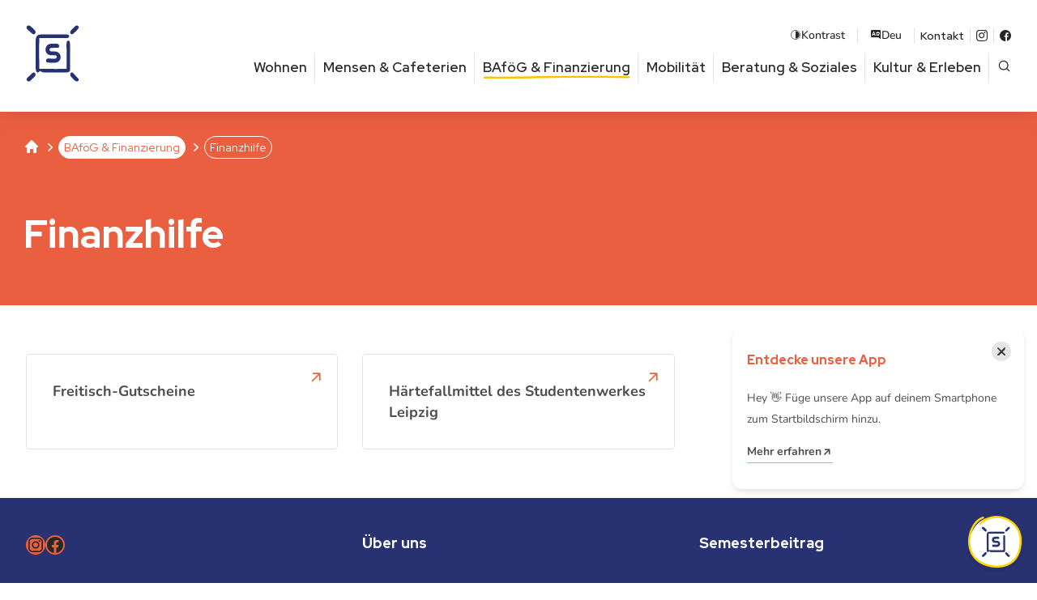

--- FILE ---
content_type: text/html; charset=UTF-8
request_url: https://www.studentenwerk-leipzig.de/bafoeg-finanzierung/finanzhilfe/
body_size: 11855
content:
<!doctype html><html lang="de-DE" class="no-js"><head> <meta charset="UTF-8"> <meta name="viewport" content="width=device-width, initial-scale=1.0"> <meta name="theme-color" content="#eb5f41"> <link rel="manifest" href="/manifest.json"/> <meta name="application-name" content="StwL"/> <meta name="apple-mobile-web-app-capable" content="yes"/> <meta name="apple-mobile-web-app-title" content="Studentenwerk Leipzig"/> <link href="/pwa/splash_screens/iPhone_16_Pro_Max_landscape.png" media="screen and (device-width: 440px) and (device-height: 956px) and (-webkit-device-pixel-ratio: 3) and (orientation: landscape)" rel="apple-touch-startup-image"/><link href="/pwa/splash_screens/iPhone_16_Pro_landscape.png" media="screen and (device-width: 402px) and (device-height: 874px) and (-webkit-device-pixel-ratio: 3) and (orientation: landscape)" rel="apple-touch-startup-image"/><link href="/pwa/splash_screens/iPhone_16_Plus__iPhone_15_Pro_Max__iPhone_15_Plus__iPhone_14_Pro_Max_landscape.png" media="screen and (device-width: 430px) and (device-height: 932px) and (-webkit-device-pixel-ratio: 3) and (orientation: landscape)" rel="apple-touch-startup-image"/><link href="/pwa/splash_screens/iPhone_16__iPhone_15_Pro__iPhone_15__iPhone_14_Pro_landscape.png" media="screen and (device-width: 393px) and (device-height: 852px) and (-webkit-device-pixel-ratio: 3) and (orientation: landscape)" rel="apple-touch-startup-image"/><link href="/pwa/splash_screens/iPhone_14_Plus__iPhone_13_Pro_Max__iPhone_12_Pro_Max_landscape.png" media="screen and (device-width: 428px) and (device-height: 926px) and (-webkit-device-pixel-ratio: 3) and (orientation: landscape)" rel="apple-touch-startup-image"/><link href="/pwa/splash_screens/iPhone_14__iPhone_13_Pro__iPhone_13__iPhone_12_Pro__iPhone_12_landscape.png" media="screen and (device-width: 390px) and (device-height: 844px) and (-webkit-device-pixel-ratio: 3) and (orientation: landscape)" rel="apple-touch-startup-image"/><link href="/pwa/splash_screens/iPhone_13_mini__iPhone_12_mini__iPhone_11_Pro__iPhone_XS__iPhone_X_landscape.png" media="screen and (device-width: 375px) and (device-height: 812px) and (-webkit-device-pixel-ratio: 3) and (orientation: landscape)" rel="apple-touch-startup-image"/><link href="/pwa/splash_screens/iPhone_11_Pro_Max__iPhone_XS_Max_landscape.png" media="screen and (device-width: 414px) and (device-height: 896px) and (-webkit-device-pixel-ratio: 3) and (orientation: landscape)" rel="apple-touch-startup-image"/><link href="/pwa/splash_screens/iPhone_11__iPhone_XR_landscape.png" media="screen and (device-width: 414px) and (device-height: 896px) and (-webkit-device-pixel-ratio: 2) and (orientation: landscape)" rel="apple-touch-startup-image"/><link href="/pwa/splash_screens/iPhone_8_Plus__iPhone_7_Plus__iPhone_6s_Plus__iPhone_6_Plus_landscape.png" media="screen and (device-width: 414px) and (device-height: 736px) and (-webkit-device-pixel-ratio: 3) and (orientation: landscape)" rel="apple-touch-startup-image"/><link href="/pwa/splash_screens/iPhone_8__iPhone_7__iPhone_6s__iPhone_6__4.7__iPhone_SE_landscape.png" media="screen and (device-width: 375px) and (device-height: 667px) and (-webkit-device-pixel-ratio: 2) and (orientation: landscape)" rel="apple-touch-startup-image"/><link href="/pwa/splash_screens/4__iPhone_SE__iPod_touch_5th_generation_and_later_landscape.png" media="screen and (device-width: 320px) and (device-height: 568px) and (-webkit-device-pixel-ratio: 2) and (orientation: landscape)" rel="apple-touch-startup-image"/><link href="/pwa/splash_screens/13__iPad_Pro_M4_landscape.png" media="screen and (device-width: 1032px) and (device-height: 1376px) and (-webkit-device-pixel-ratio: 2) and (orientation: landscape)" rel="apple-touch-startup-image"/><link href="/pwa/splash_screens/12.9__iPad_Pro_landscape.png" media="screen and (device-width: 1024px) and (device-height: 1366px) and (-webkit-device-pixel-ratio: 2) and (orientation: landscape)" rel="apple-touch-startup-image"/><link href="/pwa/splash_screens/11__iPad_Pro_M4_landscape.png" media="screen and (device-width: 834px) and (device-height: 1210px) and (-webkit-device-pixel-ratio: 2) and (orientation: landscape)" rel="apple-touch-startup-image"/><link href="/pwa/splash_screens/11__iPad_Pro__10.5__iPad_Pro_landscape.png" media="screen and (device-width: 834px) and (device-height: 1194px) and (-webkit-device-pixel-ratio: 2) and (orientation: landscape)" rel="apple-touch-startup-image"/><link href="/pwa/splash_screens/10.9__iPad_Air_landscape.png" media="screen and (device-width: 820px) and (device-height: 1180px) and (-webkit-device-pixel-ratio: 2) and (orientation: landscape)" rel="apple-touch-startup-image"/><link href="/pwa/splash_screens/10.5__iPad_Air_landscape.png" media="screen and (device-width: 834px) and (device-height: 1112px) and (-webkit-device-pixel-ratio: 2) and (orientation: landscape)" rel="apple-touch-startup-image"/><link href="/pwa/splash_screens/10.2__iPad_landscape.png" media="screen and (device-width: 810px) and (device-height: 1080px) and (-webkit-device-pixel-ratio: 2) and (orientation: landscape)" rel="apple-touch-startup-image"/><link href="/pwa/splash_screens/9.7__iPad_Pro__7.9__iPad_mini__9.7__iPad_Air__9.7__iPad_landscape.png" media="screen and (device-width: 768px) and (device-height: 1024px) and (-webkit-device-pixel-ratio: 2) and (orientation: landscape)" rel="apple-touch-startup-image"/><link href="/pwa/splash_screens/8.3__iPad_Mini_landscape.png" media="screen and (device-width: 744px) and (device-height: 1133px) and (-webkit-device-pixel-ratio: 2) and (orientation: landscape)" rel="apple-touch-startup-image"/><link href="/pwa/splash_screens/iPhone_16_Pro_Max_portrait.png" media="screen and (device-width: 440px) and (device-height: 956px) and (-webkit-device-pixel-ratio: 3) and (orientation: portrait)" rel="apple-touch-startup-image"/><link href="/pwa/splash_screens/iPhone_16_Pro_portrait.png" media="screen and (device-width: 402px) and (device-height: 874px) and (-webkit-device-pixel-ratio: 3) and (orientation: portrait)" rel="apple-touch-startup-image"/><link href="/pwa/splash_screens/iPhone_16_Plus__iPhone_15_Pro_Max__iPhone_15_Plus__iPhone_14_Pro_Max_portrait.png" media="screen and (device-width: 430px) and (device-height: 932px) and (-webkit-device-pixel-ratio: 3) and (orientation: portrait)" rel="apple-touch-startup-image"/><link href="/pwa/splash_screens/iPhone_16__iPhone_15_Pro__iPhone_15__iPhone_14_Pro_portrait.png" media="screen and (device-width: 393px) and (device-height: 852px) and (-webkit-device-pixel-ratio: 3) and (orientation: portrait)" rel="apple-touch-startup-image"/><link href="/pwa/splash_screens/iPhone_14_Plus__iPhone_13_Pro_Max__iPhone_12_Pro_Max_portrait.png" media="screen and (device-width: 428px) and (device-height: 926px) and (-webkit-device-pixel-ratio: 3) and (orientation: portrait)" rel="apple-touch-startup-image"/><link href="/pwa/splash_screens/iPhone_14__iPhone_13_Pro__iPhone_13__iPhone_12_Pro__iPhone_12_portrait.png" media="screen and (device-width: 390px) and (device-height: 844px) and (-webkit-device-pixel-ratio: 3) and (orientation: portrait)" rel="apple-touch-startup-image"/><link href="/pwa/splash_screens/iPhone_13_mini__iPhone_12_mini__iPhone_11_Pro__iPhone_XS__iPhone_X_portrait.png" media="screen and (device-width: 375px) and (device-height: 812px) and (-webkit-device-pixel-ratio: 3) and (orientation: portrait)" rel="apple-touch-startup-image"/><link href="/pwa/splash_screens/iPhone_11_Pro_Max__iPhone_XS_Max_portrait.png" media="screen and (device-width: 414px) and (device-height: 896px) and (-webkit-device-pixel-ratio: 3) and (orientation: portrait)" rel="apple-touch-startup-image"/><link href="/pwa/splash_screens/iPhone_11__iPhone_XR_portrait.png" media="screen and (device-width: 414px) and (device-height: 896px) and (-webkit-device-pixel-ratio: 2) and (orientation: portrait)" rel="apple-touch-startup-image"/><link href="/pwa/splash_screens/iPhone_8_Plus__iPhone_7_Plus__iPhone_6s_Plus__iPhone_6_Plus_portrait.png" media="screen and (device-width: 414px) and (device-height: 736px) and (-webkit-device-pixel-ratio: 3) and (orientation: portrait)" rel="apple-touch-startup-image"/><link href="/pwa/splash_screens/iPhone_8__iPhone_7__iPhone_6s__iPhone_6__4.7__iPhone_SE_portrait.png" media="screen and (device-width: 375px) and (device-height: 667px) and (-webkit-device-pixel-ratio: 2) and (orientation: portrait)" rel="apple-touch-startup-image"/><link href="/pwa/splash_screens/4__iPhone_SE__iPod_touch_5th_generation_and_later_portrait.png" media="screen and (device-width: 320px) and (device-height: 568px) and (-webkit-device-pixel-ratio: 2) and (orientation: portrait)" rel="apple-touch-startup-image"/><link href="/pwa/splash_screens/13__iPad_Pro_M4_portrait.png" media="screen and (device-width: 1032px) and (device-height: 1376px) and (-webkit-device-pixel-ratio: 2) and (orientation: portrait)" rel="apple-touch-startup-image"/><link href="/pwa/splash_screens/12.9__iPad_Pro_portrait.png" media="screen and (device-width: 1024px) and (device-height: 1366px) and (-webkit-device-pixel-ratio: 2) and (orientation: portrait)" rel="apple-touch-startup-image"/><link href="/pwa/splash_screens/11__iPad_Pro_M4_portrait.png" media="screen and (device-width: 834px) and (device-height: 1210px) and (-webkit-device-pixel-ratio: 2) and (orientation: portrait)" rel="apple-touch-startup-image"/><link href="/pwa/splash_screens/11__iPad_Pro__10.5__iPad_Pro_portrait.png" media="screen and (device-width: 834px) and (device-height: 1194px) and (-webkit-device-pixel-ratio: 2) and (orientation: portrait)" rel="apple-touch-startup-image"/><link href="/pwa/splash_screens/10.9__iPad_Air_portrait.png" media="screen and (device-width: 820px) and (device-height: 1180px) and (-webkit-device-pixel-ratio: 2) and (orientation: portrait)" rel="apple-touch-startup-image"/><link href="/pwa/splash_screens/10.5__iPad_Air_portrait.png" media="screen and (device-width: 834px) and (device-height: 1112px) and (-webkit-device-pixel-ratio: 2) and (orientation: portrait)" rel="apple-touch-startup-image"/><link href="/pwa/splash_screens/10.2__iPad_portrait.png" media="screen and (device-width: 810px) and (device-height: 1080px) and (-webkit-device-pixel-ratio: 2) and (orientation: portrait)" rel="apple-touch-startup-image"/><link href="/pwa/splash_screens/9.7__iPad_Pro__7.9__iPad_mini__9.7__iPad_Air__9.7__iPad_portrait.png" media="screen and (device-width: 768px) and (device-height: 1024px) and (-webkit-device-pixel-ratio: 2) and (orientation: portrait)" rel="apple-touch-startup-image"/><link href="/pwa/splash_screens/8.3__iPad_Mini_portrait.png" media="screen and (device-width: 744px) and (device-height: 1133px) and (-webkit-device-pixel-ratio: 2) and (orientation: portrait)" rel="apple-touch-startup-image"/><meta name="apple-mobile-web-app-status-bar-style" content="black-translucent"/><link rel="icon" href="/pwa/de/icon.png?16b99629664d99ba" type="image/png" sizes="512x512"/> <link rel="shortcut icon" href="https://www.studentenwerk-leipzig.de/ext/themes/stwl/img/favicon.png"> <meta name='robots' content='index, follow, max-image-preview:large, max-snippet:-1, max-video-preview:-1'/> <style>img:is([sizes="auto" i], [sizes^="auto," i]) { contain-intrinsic-size: 3000px 1500px }</style> <link rel="alternate" href="https://www.studentenwerk-leipzig.de/bafoeg-finanzierung/finanzhilfe/" hreflang="de"/><link rel="alternate" href="https://www.studentenwerk-leipzig.de/en/bafoeg-financing/financial-support/" hreflang="en"/>  <title>Finanzhilfe &#8211; Studentenwerk Leipzig</title> <link rel="canonical" href="https://www.studentenwerk-leipzig.de/bafoeg-finanzierung/finanzhilfe/"/> <meta property="og:locale" content="de_DE"/> <meta property="og:locale:alternate" content="en_US"/> <meta property="og:type" content="article"/> <meta property="og:title" content="Finanzhilfe &#8211; Studentenwerk Leipzig"/> <meta property="og:url" content="https://www.studentenwerk-leipzig.de/bafoeg-finanzierung/finanzhilfe/"/> <meta property="og:site_name" content="Studentenwerk Leipzig"/> <meta property="article:publisher" content="https://www.facebook.com/studentenwerkleipzig"/> <meta property="og:image" content="https://www.studentenwerk-leipzig.de/ext/uploads/2024/01/1024-1534.jpg"/> <meta property="og:image:width" content="1024"/> <meta property="og:image:height" content="1534"/> <meta property="og:image:type" content="image/jpeg"/> <meta name="twitter:card" content="summary_large_image"/> <script type="application/ld+json" class="yoast-schema-graph">{"@context":"https://schema.org","@graph":[{"@type":"WebPage","@id":"https://www.studentenwerk-leipzig.de/bafoeg-finanzierung/finanzhilfe/","url":"https://www.studentenwerk-leipzig.de/bafoeg-finanzierung/finanzhilfe/","name":"Finanzhilfe &#8211; Studentenwerk Leipzig","isPartOf":{"@id":"https://www.studentenwerk-leipzig.de/#website"},"primaryImageOfPage":{"@id":"https://www.studentenwerk-leipzig.de/bafoeg-finanzierung/finanzhilfe/#primaryimage"},"image":{"@id":"https://www.studentenwerk-leipzig.de/bafoeg-finanzierung/finanzhilfe/#primaryimage"},"thumbnailUrl":"https://www.studentenwerk-leipzig.de/ext/uploads/2024/01/1024-1534.jpg","datePublished":"2024-03-04T14:15:21+00:00","breadcrumb":{"@id":"https://www.studentenwerk-leipzig.de/bafoeg-finanzierung/finanzhilfe/#breadcrumb"},"inLanguage":"de","potentialAction":[{"@type":"ReadAction","target":["https://www.studentenwerk-leipzig.de/bafoeg-finanzierung/finanzhilfe/"]}]},{"@type":"ImageObject","inLanguage":"de","@id":"https://www.studentenwerk-leipzig.de/bafoeg-finanzierung/finanzhilfe/#primaryimage","url":"https://www.studentenwerk-leipzig.de/ext/uploads/2024/01/1024-1534.jpg","contentUrl":"https://www.studentenwerk-leipzig.de/ext/uploads/2024/01/1024-1534.jpg","width":1024,"height":1534},{"@type":"BreadcrumbList","@id":"https://www.studentenwerk-leipzig.de/bafoeg-finanzierung/finanzhilfe/#breadcrumb","itemListElement":[{"@type":"ListItem","position":1,"name":"Home","item":"https://www.studentenwerk-leipzig.de/"},{"@type":"ListItem","position":2,"name":"BAföG &amp; Finanzierung","item":"https://www.studentenwerk-leipzig.de/bafoeg-finanzierung/"},{"@type":"ListItem","position":3,"name":"Finanzhilfe"}]},{"@type":"WebSite","@id":"https://www.studentenwerk-leipzig.de/#website","url":"https://www.studentenwerk-leipzig.de/","name":"Studentenwerk Leipzig","description":"","potentialAction":[{"@type":"SearchAction","target":{"@type":"EntryPoint","urlTemplate":"https://www.studentenwerk-leipzig.de/?s={search_term_string}"},"query-input":{"@type":"PropertyValueSpecification","valueRequired":true,"valueName":"search_term_string"}}],"inLanguage":"de"}]}</script> <link rel='stylesheet' id='wp-block-library-css' href='https://www.studentenwerk-leipzig.de/wp-includes/css/dist/block-library/style.min.css?ver=6.8.3' type='text/css' media='all'/><link rel='stylesheet' id='wp-gridblocks-styles-css' href='https://www.studentenwerk-leipzig.de/ext/plugins/gridblocks/build/style-index.css?ver=4.0.0' type='text/css' media='all'/><style id='global-styles-inline-css' type='text/css'>:root{--wp--preset--aspect-ratio--square: 1;--wp--preset--aspect-ratio--4-3: 4/3;--wp--preset--aspect-ratio--3-4: 3/4;--wp--preset--aspect-ratio--3-2: 3/2;--wp--preset--aspect-ratio--2-3: 2/3;--wp--preset--aspect-ratio--16-9: 16/9;--wp--preset--aspect-ratio--9-16: 9/16;--wp--preset--color--black: #000000;--wp--preset--color--cyan-bluish-gray: #abb8c3;--wp--preset--color--white: #ffffff;--wp--preset--color--pale-pink: #f78da7;--wp--preset--color--vivid-red: #cf2e2e;--wp--preset--color--luminous-vivid-orange: #ff6900;--wp--preset--color--luminous-vivid-amber: #fcb900;--wp--preset--color--light-green-cyan: #7bdcb5;--wp--preset--color--vivid-green-cyan: #00d084;--wp--preset--color--pale-cyan-blue: #8ed1fc;--wp--preset--color--vivid-cyan-blue: #0693e3;--wp--preset--color--vivid-purple: #9b51e0;--wp--preset--color--corporate-1: #EB5F41;--wp--preset--color--corporate-1-light: #f7bfb3;--wp--preset--color--corporate-2: #FAC300;--wp--preset--color--corporate-2-light: #fef9f5;--wp--preset--color--corporate-3: #873C82;--wp--preset--color--corporate-3-light: #cfb1cd;--wp--preset--color--corporate-4: #283273;--wp--preset--color--corporate-4-light: #a9adc7;--wp--preset--color--corporate-5: #73C8E1;--wp--preset--color--corporate-5-light: #c7e9f3;--wp--preset--color--muted-teal: #61A891;--wp--preset--color--pale-mint: #EBF3ED;--wp--preset--color--darkgray: #1d1d23;--wp--preset--color--gray: #bbbbbd;--wp--preset--color--lightgray: #f8f8f8;--wp--preset--gradient--vivid-cyan-blue-to-vivid-purple: linear-gradient(135deg,rgba(6,147,227,1) 0%,rgb(155,81,224) 100%);--wp--preset--gradient--light-green-cyan-to-vivid-green-cyan: linear-gradient(135deg,rgb(122,220,180) 0%,rgb(0,208,130) 100%);--wp--preset--gradient--luminous-vivid-amber-to-luminous-vivid-orange: linear-gradient(135deg,rgba(252,185,0,1) 0%,rgba(255,105,0,1) 100%);--wp--preset--gradient--luminous-vivid-orange-to-vivid-red: linear-gradient(135deg,rgba(255,105,0,1) 0%,rgb(207,46,46) 100%);--wp--preset--gradient--very-light-gray-to-cyan-bluish-gray: linear-gradient(135deg,rgb(238,238,238) 0%,rgb(169,184,195) 100%);--wp--preset--gradient--cool-to-warm-spectrum: linear-gradient(135deg,rgb(74,234,220) 0%,rgb(151,120,209) 20%,rgb(207,42,186) 40%,rgb(238,44,130) 60%,rgb(251,105,98) 80%,rgb(254,248,76) 100%);--wp--preset--gradient--blush-light-purple: linear-gradient(135deg,rgb(255,206,236) 0%,rgb(152,150,240) 100%);--wp--preset--gradient--blush-bordeaux: linear-gradient(135deg,rgb(254,205,165) 0%,rgb(254,45,45) 50%,rgb(107,0,62) 100%);--wp--preset--gradient--luminous-dusk: linear-gradient(135deg,rgb(255,203,112) 0%,rgb(199,81,192) 50%,rgb(65,88,208) 100%);--wp--preset--gradient--pale-ocean: linear-gradient(135deg,rgb(255,245,203) 0%,rgb(182,227,212) 50%,rgb(51,167,181) 100%);--wp--preset--gradient--electric-grass: linear-gradient(135deg,rgb(202,248,128) 0%,rgb(113,206,126) 100%);--wp--preset--gradient--midnight: linear-gradient(135deg,rgb(2,3,129) 0%,rgb(40,116,252) 100%);--wp--preset--font-size--small: 13px;--wp--preset--font-size--medium: 20px;--wp--preset--font-size--large: 36px;--wp--preset--font-size--x-large: 42px;--wp--preset--spacing--20: 0.44rem;--wp--preset--spacing--30: 0.67rem;--wp--preset--spacing--40: 1rem;--wp--preset--spacing--50: 1.5rem;--wp--preset--spacing--60: 2.25rem;--wp--preset--spacing--70: 3.38rem;--wp--preset--spacing--80: 5.06rem;--wp--preset--shadow--natural: 6px 6px 9px rgba(0, 0, 0, 0.2);--wp--preset--shadow--deep: 12px 12px 50px rgba(0, 0, 0, 0.4);--wp--preset--shadow--sharp: 6px 6px 0px rgba(0, 0, 0, 0.2);--wp--preset--shadow--outlined: 6px 6px 0px -3px rgba(255, 255, 255, 1), 6px 6px rgba(0, 0, 0, 1);--wp--preset--shadow--crisp: 6px 6px 0px rgba(0, 0, 0, 1);}:root { --wp--style--global--content-size: 1410px;--wp--style--global--wide-size: 1600px; }:where(body) { margin: 0; }.wp-site-blocks > .alignleft { float: left; margin-right: 2em; }.wp-site-blocks > .alignright { float: right; margin-left: 2em; }.wp-site-blocks > .aligncenter { justify-content: center; margin-left: auto; margin-right: auto; }:where(.is-layout-flex){gap: 0.5em;}:where(.is-layout-grid){gap: 0.5em;}.is-layout-flow > .alignleft{float: left;margin-inline-start: 0;margin-inline-end: 2em;}.is-layout-flow > .alignright{float: right;margin-inline-start: 2em;margin-inline-end: 0;}.is-layout-flow > .aligncenter{margin-left: auto !important;margin-right: auto !important;}.is-layout-constrained > .alignleft{float: left;margin-inline-start: 0;margin-inline-end: 2em;}.is-layout-constrained > .alignright{float: right;margin-inline-start: 2em;margin-inline-end: 0;}.is-layout-constrained > .aligncenter{margin-left: auto !important;margin-right: auto !important;}.is-layout-constrained > :where(:not(.alignleft):not(.alignright):not(.alignfull)){max-width: var(--wp--style--global--content-size);margin-left: auto !important;margin-right: auto !important;}.is-layout-constrained > .alignwide{max-width: var(--wp--style--global--wide-size);}body .is-layout-flex{display: flex;}.is-layout-flex{flex-wrap: wrap;align-items: center;}.is-layout-flex > :is(*, div){margin: 0;}body .is-layout-grid{display: grid;}.is-layout-grid > :is(*, div){margin: 0;}body{padding-top: 0px;padding-right: 0px;padding-bottom: 0px;padding-left: 0px;}a:where(:not(.wp-element-button)){text-decoration: underline;}:root :where(.wp-element-button, .wp-block-button__link){background-color: #32373c;border-width: 0;color: #fff;font-family: inherit;font-size: inherit;line-height: inherit;padding: calc(0.667em + 2px) calc(1.333em + 2px);text-decoration: none;}.has-black-color{color: var(--wp--preset--color--black) !important;}.has-cyan-bluish-gray-color{color: var(--wp--preset--color--cyan-bluish-gray) !important;}.has-white-color{color: var(--wp--preset--color--white) !important;}.has-pale-pink-color{color: var(--wp--preset--color--pale-pink) !important;}.has-vivid-red-color{color: var(--wp--preset--color--vivid-red) !important;}.has-luminous-vivid-orange-color{color: var(--wp--preset--color--luminous-vivid-orange) !important;}.has-luminous-vivid-amber-color{color: var(--wp--preset--color--luminous-vivid-amber) !important;}.has-light-green-cyan-color{color: var(--wp--preset--color--light-green-cyan) !important;}.has-vivid-green-cyan-color{color: var(--wp--preset--color--vivid-green-cyan) !important;}.has-pale-cyan-blue-color{color: var(--wp--preset--color--pale-cyan-blue) !important;}.has-vivid-cyan-blue-color{color: var(--wp--preset--color--vivid-cyan-blue) !important;}.has-vivid-purple-color{color: var(--wp--preset--color--vivid-purple) !important;}.has-corporate-1-color{color: var(--wp--preset--color--corporate-1) !important;}.has-corporate-1-light-color{color: var(--wp--preset--color--corporate-1-light) !important;}.has-corporate-2-color{color: var(--wp--preset--color--corporate-2) !important;}.has-corporate-2-light-color{color: var(--wp--preset--color--corporate-2-light) !important;}.has-corporate-3-color{color: var(--wp--preset--color--corporate-3) !important;}.has-corporate-3-light-color{color: var(--wp--preset--color--corporate-3-light) !important;}.has-corporate-4-color{color: var(--wp--preset--color--corporate-4) !important;}.has-corporate-4-light-color{color: var(--wp--preset--color--corporate-4-light) !important;}.has-corporate-5-color{color: var(--wp--preset--color--corporate-5) !important;}.has-corporate-5-light-color{color: var(--wp--preset--color--corporate-5-light) !important;}.has-muted-teal-color{color: var(--wp--preset--color--muted-teal) !important;}.has-pale-mint-color{color: var(--wp--preset--color--pale-mint) !important;}.has-darkgray-color{color: var(--wp--preset--color--darkgray) !important;}.has-gray-color{color: var(--wp--preset--color--gray) !important;}.has-lightgray-color{color: var(--wp--preset--color--lightgray) !important;}.has-black-background-color{background-color: var(--wp--preset--color--black) !important;}.has-cyan-bluish-gray-background-color{background-color: var(--wp--preset--color--cyan-bluish-gray) !important;}.has-white-background-color{background-color: var(--wp--preset--color--white) !important;}.has-pale-pink-background-color{background-color: var(--wp--preset--color--pale-pink) !important;}.has-vivid-red-background-color{background-color: var(--wp--preset--color--vivid-red) !important;}.has-luminous-vivid-orange-background-color{background-color: var(--wp--preset--color--luminous-vivid-orange) !important;}.has-luminous-vivid-amber-background-color{background-color: var(--wp--preset--color--luminous-vivid-amber) !important;}.has-light-green-cyan-background-color{background-color: var(--wp--preset--color--light-green-cyan) !important;}.has-vivid-green-cyan-background-color{background-color: var(--wp--preset--color--vivid-green-cyan) !important;}.has-pale-cyan-blue-background-color{background-color: var(--wp--preset--color--pale-cyan-blue) !important;}.has-vivid-cyan-blue-background-color{background-color: var(--wp--preset--color--vivid-cyan-blue) !important;}.has-vivid-purple-background-color{background-color: var(--wp--preset--color--vivid-purple) !important;}.has-corporate-1-background-color{background-color: var(--wp--preset--color--corporate-1) !important;}.has-corporate-1-light-background-color{background-color: var(--wp--preset--color--corporate-1-light) !important;}.has-corporate-2-background-color{background-color: var(--wp--preset--color--corporate-2) !important;}.has-corporate-2-light-background-color{background-color: var(--wp--preset--color--corporate-2-light) !important;}.has-corporate-3-background-color{background-color: var(--wp--preset--color--corporate-3) !important;}.has-corporate-3-light-background-color{background-color: var(--wp--preset--color--corporate-3-light) !important;}.has-corporate-4-background-color{background-color: var(--wp--preset--color--corporate-4) !important;}.has-corporate-4-light-background-color{background-color: var(--wp--preset--color--corporate-4-light) !important;}.has-corporate-5-background-color{background-color: var(--wp--preset--color--corporate-5) !important;}.has-corporate-5-light-background-color{background-color: var(--wp--preset--color--corporate-5-light) !important;}.has-muted-teal-background-color{background-color: var(--wp--preset--color--muted-teal) !important;}.has-pale-mint-background-color{background-color: var(--wp--preset--color--pale-mint) !important;}.has-darkgray-background-color{background-color: var(--wp--preset--color--darkgray) !important;}.has-gray-background-color{background-color: var(--wp--preset--color--gray) !important;}.has-lightgray-background-color{background-color: var(--wp--preset--color--lightgray) !important;}.has-black-border-color{border-color: var(--wp--preset--color--black) !important;}.has-cyan-bluish-gray-border-color{border-color: var(--wp--preset--color--cyan-bluish-gray) !important;}.has-white-border-color{border-color: var(--wp--preset--color--white) !important;}.has-pale-pink-border-color{border-color: var(--wp--preset--color--pale-pink) !important;}.has-vivid-red-border-color{border-color: var(--wp--preset--color--vivid-red) !important;}.has-luminous-vivid-orange-border-color{border-color: var(--wp--preset--color--luminous-vivid-orange) !important;}.has-luminous-vivid-amber-border-color{border-color: var(--wp--preset--color--luminous-vivid-amber) !important;}.has-light-green-cyan-border-color{border-color: var(--wp--preset--color--light-green-cyan) !important;}.has-vivid-green-cyan-border-color{border-color: var(--wp--preset--color--vivid-green-cyan) !important;}.has-pale-cyan-blue-border-color{border-color: var(--wp--preset--color--pale-cyan-blue) !important;}.has-vivid-cyan-blue-border-color{border-color: var(--wp--preset--color--vivid-cyan-blue) !important;}.has-vivid-purple-border-color{border-color: var(--wp--preset--color--vivid-purple) !important;}.has-corporate-1-border-color{border-color: var(--wp--preset--color--corporate-1) !important;}.has-corporate-1-light-border-color{border-color: var(--wp--preset--color--corporate-1-light) !important;}.has-corporate-2-border-color{border-color: var(--wp--preset--color--corporate-2) !important;}.has-corporate-2-light-border-color{border-color: var(--wp--preset--color--corporate-2-light) !important;}.has-corporate-3-border-color{border-color: var(--wp--preset--color--corporate-3) !important;}.has-corporate-3-light-border-color{border-color: var(--wp--preset--color--corporate-3-light) !important;}.has-corporate-4-border-color{border-color: var(--wp--preset--color--corporate-4) !important;}.has-corporate-4-light-border-color{border-color: var(--wp--preset--color--corporate-4-light) !important;}.has-corporate-5-border-color{border-color: var(--wp--preset--color--corporate-5) !important;}.has-corporate-5-light-border-color{border-color: var(--wp--preset--color--corporate-5-light) !important;}.has-muted-teal-border-color{border-color: var(--wp--preset--color--muted-teal) !important;}.has-pale-mint-border-color{border-color: var(--wp--preset--color--pale-mint) !important;}.has-darkgray-border-color{border-color: var(--wp--preset--color--darkgray) !important;}.has-gray-border-color{border-color: var(--wp--preset--color--gray) !important;}.has-lightgray-border-color{border-color: var(--wp--preset--color--lightgray) !important;}.has-vivid-cyan-blue-to-vivid-purple-gradient-background{background: var(--wp--preset--gradient--vivid-cyan-blue-to-vivid-purple) !important;}.has-light-green-cyan-to-vivid-green-cyan-gradient-background{background: var(--wp--preset--gradient--light-green-cyan-to-vivid-green-cyan) !important;}.has-luminous-vivid-amber-to-luminous-vivid-orange-gradient-background{background: var(--wp--preset--gradient--luminous-vivid-amber-to-luminous-vivid-orange) !important;}.has-luminous-vivid-orange-to-vivid-red-gradient-background{background: var(--wp--preset--gradient--luminous-vivid-orange-to-vivid-red) !important;}.has-very-light-gray-to-cyan-bluish-gray-gradient-background{background: var(--wp--preset--gradient--very-light-gray-to-cyan-bluish-gray) !important;}.has-cool-to-warm-spectrum-gradient-background{background: var(--wp--preset--gradient--cool-to-warm-spectrum) !important;}.has-blush-light-purple-gradient-background{background: var(--wp--preset--gradient--blush-light-purple) !important;}.has-blush-bordeaux-gradient-background{background: var(--wp--preset--gradient--blush-bordeaux) !important;}.has-luminous-dusk-gradient-background{background: var(--wp--preset--gradient--luminous-dusk) !important;}.has-pale-ocean-gradient-background{background: var(--wp--preset--gradient--pale-ocean) !important;}.has-electric-grass-gradient-background{background: var(--wp--preset--gradient--electric-grass) !important;}.has-midnight-gradient-background{background: var(--wp--preset--gradient--midnight) !important;}.has-small-font-size{font-size: var(--wp--preset--font-size--small) !important;}.has-medium-font-size{font-size: var(--wp--preset--font-size--medium) !important;}.has-large-font-size{font-size: var(--wp--preset--font-size--large) !important;}.has-x-large-font-size{font-size: var(--wp--preset--font-size--x-large) !important;}:where(.wp-block-post-template.is-layout-flex){gap: 1.25em;}:where(.wp-block-post-template.is-layout-grid){gap: 1.25em;}:where(.wp-block-columns.is-layout-flex){gap: 2em;}:where(.wp-block-columns.is-layout-grid){gap: 2em;}:root :where(.wp-block-pullquote){font-size: 1.5em;line-height: 1.6;}</style><link rel='stylesheet' id='theme-stylesheet-css' href='https://www.studentenwerk-leipzig.de/ext/themes/stwl/css/default.css?ver=1.0.29' type='text/css' media='all'/><link rel='stylesheet' id='mapbox-css-css' href='https://cdn.jsdelivr.net/npm/mapbox-gl@3.0.1/dist/mapbox-gl.min.css?ver=6.8.3' type='text/css' media='all'/><link rel='stylesheet' id='plyr-css-css' href='https://cdn.jsdelivr.net/npm/plyr@3.7.8/dist/plyr.min.css?ver=6.8.3' type='text/css' media='all'/><script async defer type="text/javascript" src="https://challenges.cloudflare.com/turnstile/v0/api.js?ver=6.8.3" id="theme-turnstile-js"></script><script type="text/javascript" src="https://www.studentenwerk-leipzig.de/wp-includes/js/jquery/jquery.min.js?ver=3.7.1" id="jquery-core-js"></script><script type="text/javascript" src="https://www.studentenwerk-leipzig.de/wp-includes/js/jquery/jquery-migrate.min.js?ver=3.4.1" id="jquery-migrate-js"></script><link rel='shortlink' href='https://www.studentenwerk-leipzig.de/?p=3161'/></head><body class="wp-singular page-template-default page page-id-3161 page-parent page-child parent-pageid-3137 wp-theme-stwl subpage page-finanzhilfe" ><header class="fixed-header"> <div id="skiplinks"> <div class="grid-container"> <div class="grid-x grid-padding-x align-middle"> <nav id="skiplinks-navigation" aria-label="Zu Inhalten springen"> <ul id="menu-skip-links-de" class="menu-lvl-1"><li id="menu-item-9862" class="menu-item menu-item-type-custom menu-item-object-custom menu-lvl-1-item"><a href="#page-content" class="menu-item-link">Zum Seiteninhalt</a></li><li id="menu-item-24431" class="menu-item menu-item-type-custom menu-item-object-custom menu-lvl-1-item"><a href="#page-footer" class="menu-item-link">Zum Seitenfuß</a></li></ul> </nav> </div> </div> </div> <div id="page-header"> <div class="grid-container"> <div class="grid-x grid-padding-x align-middle"> <div class="cell small-8 medium-5 large-1 xxlarge-2"> <div id="page-logo"> <a href="https://www.studentenwerk-leipzig.de/" class="page-logo-link"> <img src="https://www.studentenwerk-leipzig.de/ext/themes/stwl/img/logo.svg" width="191" height="70" alt="Zur Startseite: Studentenwerk Leipzig" class="show-for-xxlarge"> <img src="https://www.studentenwerk-leipzig.de/ext/themes/stwl/img/logo-short.svg" width="66" height="70" alt="Zur Startseite: Studentenwerk Leipzig" class="hide-for-xxlarge"> </a> </div> </div> <div class="cell small-4 medium-7 large-11 xxlarge-10 text-right"> <nav id="support-navigation"> <ul id="menu-support-navigation-de" class="menu-lvl-1"><li id="menu-item-3430" class="menu-item menu-item-type-contrast menu-item-object-custom menu-lvl-1-item"><button type="button" id="toggle-contrast-3430" class="ghost-button js-contrast-toggle" aria-pressed="false" title="Kontrastmodus aktivieren" aria-label="Kontrastmodus aktivieren" data-a11y-active="Kontrastmodus aktivieren" data-a11y-inactive="Kontrastmodus deaktivieren"> <i class="icon icon-contrast" aria-hidden="true"></i> Kontrast</button></li><li id="menu-item-3429" class="menu-item menu-item-type-language menu-item-object-custom menu-lvl-1-item"><button type="button" id="language-switch-3429" class="ghost-button js-language-switch" data-toggle="language" title="Sprachauswahl öffnen" aria-label="Sprachauswahl öffnen" data-a11y-active="Sprachauswahl öffnen" data-a11y-inactive="Sprachauswahl schließen"> <i class="icon icon-language" aria-hidden="true"></i> Deu</button><ul class="dropdown-pane tiny" data-position="bottom" data-alignment="right" data-close-on-click="true" data-v-offset="12" id="language" data-dropdown data-auto-focus="true"><li><a href="https://www.studentenwerk-leipzig.de/bafoeg-finanzierung/finanzhilfe/" lang="de" class="dropdown-item-link">Deutsch</a></li><li><a href="https://www.studentenwerk-leipzig.de/en/bafoeg-financing/financial-support/" lang="en" class="dropdown-item-link">English</a></li></ul></li><li id="menu-item-15289" class="menu-item menu-item-type-post_type menu-item-object-page menu-lvl-1-item"><a href="https://www.studentenwerk-leipzig.de/kontakt/" class="menu-item-link">Kontakt</a></li><li id="menu-item-15335" class="menu-item menu-item-type-custom menu-item-object-custom menu-lvl-1-item"><a title="Instagram" target="_blank" href="https://www.instagram.com/studentenwerkleipzig" class="menu-item-link"><i class="icon icon-instagram"></i></a></li><li id="menu-item-15354" class="menu-item menu-item-type-custom menu-item-object-custom menu-lvl-1-item"><a title="Facebook" target="_blank" href="https://www.facebook.com/studentenwerkleipzig" class="menu-item-link"><i class="icon icon-facebook"></i></a></li></ul> </nav> <button type="button" id="language-switch-mobile" class="js-language-switch" data-toggle="language-mobile" title="Sprachauswahl öffnen" aria-label="Sprachauswahl öffnen" data-a11y-active="Sprachauswahl öffnen" data-a11y-inactive="Sprachauswahl schließen"> <i class="icon icon-language" aria-hidden="true"></i> </button> <ul class="dropdown-pane tiny" data-position="bottom" data-alignment="right" data-close-on-click="true" data-v-offset="6" id="language-mobile" data-dropdown data-auto-focus="true"> <li> <a href="https://www.studentenwerk-leipzig.de/bafoeg-finanzierung/finanzhilfe/" lang="de" class="dropdown-item-link"> Deutsch </a> </li> <li> <a href="https://www.studentenwerk-leipzig.de/en/bafoeg-financing/financial-support/" lang="en" class="dropdown-item-link"> English </a> </li> </ul> <button type="button" id="toggle-handle" class="toggle-handle hamburger hamburger--criss-cross" aria-expanded="false" title="Navigationsmenü umschalten"> <span class="inner"> <span class="bar"></span> <span class="bar"></span> <span class="bar"></span> </span> </button> <nav id="page-navigation"> <ul id="menu-hauptnavigation" class="menu-lvl-1"><li id="menu-item-3431" class="hide-for-xlarge menu-item menu-item-type-search menu-item-object-custom menu-lvl-1-item"><button type="button" id="toggle-search-3431" class="js-toggle-search" aria-expanded="false" title="Suche öffnen" aria-label="Suche öffnen" data-a11y-active="Suche öffnen" data-a11y-inactive="Suche schließen"> <i class="icon icon-magnifying-glass" aria-hidden="true"></i></button><div class="menu-lvl-2-container"><span class="headline">Suche</span><form role="search" method="get" class="search-form" action="https://www.studentenwerk-leipzig.de/"> <label> <span class="screen-reader-text">Suche nach:</span> <input type="search" class="search-field" placeholder="Suchen …" name="s"/> </label> <input type="submit" class="search-submit" value="Suchen"/> </form><div class="search-suggestions"><p class="most-seached">Am häufigsten gesucht</p><ul class="search-keywords-list"><li><a href="https://www.studentenwerk-leipzig.de/?s=BAf%C3%B6G" class="keyword">BAföG</a></li><li><a href="https://www.studentenwerk-leipzig.de/?s=Wohnheim" class="keyword">Wohnheim</a></li><li><a href="https://www.studentenwerk-leipzig.de/?s=Speiseplan" class="keyword">Speiseplan</a></li><li><a href="https://www.studentenwerk-leipzig.de/?s=Mensen" class="keyword">Mensen</a></li><li><a href="https://www.studentenwerk-leipzig.de/?s=Beratung" class="keyword">Beratung</a></li></ul></div></div></li><li id="menu-item-3427" class="menu-item menu-item-type-post_type menu-item-object-page menu-item-has-children menu-lvl-1-item"><a href="https://www.studentenwerk-leipzig.de/wohnen/" class="menu-item-link">Wohnen</a><button type="button" id="toggle-handle-lvl-2-3427" class="toggle-handle-sub hide-for-xlarge" aria-expanded="false" title="Toggle sub menu"></button><div class="menu-lvl-2-container"><div class="menu-item-title show-for-xlarge"><div class="skip-nav-entry"><a href="#" class="skip-nav-link">Untermenü überspringen</a></div><span class="headline icon icon-stwl-living">Wohnen</span></div><ul class="menu-lvl-2"> <li id="menu-item-3471" class="menu-item menu-item-type-post_type menu-item-object-page menu-lvl-2-item"><a href="https://www.studentenwerk-leipzig.de/wohnen/neubewerber/" class="menu-item-link">Informationen für Neubewerber:innen</a></li> <li id="menu-item-3470" class="menu-item menu-item-type-post_type menu-item-object-page menu-lvl-2-item"><a href="https://www.studentenwerk-leipzig.de/wohnen/studentenwohnheime/" class="menu-item-link">Unsere Studentenwohnheime</a></li> <li id="menu-item-3473" class="menu-item menu-item-type-post_type menu-item-object-page menu-lvl-2-item"><a href="https://www.studentenwerk-leipzig.de/wohnen/tutorinnen-des-studentenwerks-leipzig/" class="menu-item-link">International Tutors</a></li> <li id="menu-item-7755" class="menu-item menu-item-type-post_type menu-item-object-page menu-lvl-2-item"><a href="https://www.studentenwerk-leipzig.de/wohnen/wohnheim-bewerbung/" class="menu-item-link">Wohnheim-Bewerbung</a></li> <li id="menu-item-3472" class="menu-item menu-item-type-post_type menu-item-object-page menu-lvl-2-item"><a href="https://www.studentenwerk-leipzig.de/wohnen/check-incheck-out/" class="menu-item-link">Check-In/Check-Out</a></li> <li id="menu-item-3474" class="menu-item menu-item-type-post_type menu-item-object-page menu-lvl-2-item"><a href="https://www.studentenwerk-leipzig.de/wohnen/leben-im-studentenwohnheim/" class="menu-item-link">Leben im Studentenwohnheim</a></li> <li id="menu-item-3475" class="menu-item menu-item-type-post_type menu-item-object-page menu-lvl-2-item"><a href="https://www.studentenwerk-leipzig.de/wohnen/fragen-antworten-zum-wohnen/" class="menu-item-link">Fragen &#038; Antworten</a></li> <li id="menu-item-3476" class="menu-item menu-item-type-post_type menu-item-object-page menu-lvl-2-item"><a href="https://www.studentenwerk-leipzig.de/wohnen/studnet/" class="menu-item-link">studNET</a></li> <li id="menu-item-3495" class="menu-item menu-item-type-custom menu-item-object-custom menu-lvl-2-item"><a target="_blank" href="https://eu-central-1.protection.sophos.com/?d=studentenwerk-leipzig.de&#038;u=aHR0cHM6Ly9pcGFjay5zdHVkZW50ZW53ZXJrLWxlaXB6aWcuZGUvaXBhY2s0L2luZGV4Lmh0bWwjbWFpbnRlbmFuY2U=&#038;i=NjE4ZTFjNTdkM2ZkMTgwZTI0YWJlMGQ5&#038;t=cDYwSndNVVZxR2ZhajNxSHZGdDNwQ05va0lyU04yMndHZWhlMzZHMFpkTT0=&#038;h=f2d149dedb204c3cac12bfa50e9ab30c&#038;s=AVNPUEhUT0NFTkNSWVBUSVYKwBsG6X9EYTMAlXSsR3KODC1mdT1emKs36E4bZ7G5OXaXCjgl3t9B8kzWdwfbfcL3u6CHueOc0NOQ4n938TljIFoygLgp_2gXcsotb6Qy-w" class="menu-item-link">Mieter:innenkonto</a></li> <li id="menu-item-3477" class="menu-item menu-item-type-post_type menu-item-object-page menu-lvl-2-item"><a href="https://www.studentenwerk-leipzig.de/wohnen/downloads/" class="menu-item-link">Downloads</a></li> <li id="menu-item-22263" class="menu-item menu-item-type-post_type menu-item-object-page menu-lvl-2-item"><a href="https://www.studentenwerk-leipzig.de/wohnen/raumteiler/" class="menu-item-link">RaumTeiler</a></li></ul></div></li><li id="menu-item-3425" class="menu-item menu-item-type-post_type menu-item-object-page menu-item-has-children menu-lvl-1-item"><a href="https://www.studentenwerk-leipzig.de/mensen-cafeterien/" class="menu-item-link">Mensen &amp; Cafeterien</a><button type="button" id="toggle-handle-lvl-2-3425" class="toggle-handle-sub hide-for-xlarge" aria-expanded="false" title="Toggle sub menu"></button><div class="menu-lvl-2-container"><div class="menu-item-title show-for-xlarge"><div class="skip-nav-entry"><a href="#" class="skip-nav-link">Untermenü überspringen</a></div><span class="headline icon icon-stwl-food">Mensen &amp; Cafeterien</span></div><ul class="menu-lvl-2"> <li id="menu-item-3504" class="menu-item menu-item-type-post_type menu-item-object-page menu-lvl-2-item"><a href="https://www.studentenwerk-leipzig.de/mensen-cafeterien/speiseplan/" class="menu-item-link">Speiseplan</a></li> <li id="menu-item-3498" class="menu-item menu-item-type-post_type menu-item-object-page menu-lvl-2-item"><a href="https://www.studentenwerk-leipzig.de/mensen-cafeterien/bezahlung-und-preise/" class="menu-item-link">Bezahlung &amp; Preise</a></li> <li id="menu-item-3503" class="menu-item menu-item-type-post_type menu-item-object-page menu-lvl-2-item"><a href="https://www.studentenwerk-leipzig.de/mensen-cafeterien/qualitaetssicherung/" class="menu-item-link">Qualität, Allergene &amp; Inhaltsstoffe</a></li> <li id="menu-item-5343" class="menu-item menu-item-type-post_type menu-item-object-page menu-lvl-2-item"><a href="https://www.studentenwerk-leipzig.de/mensen-cafeterien/einrichtungen/" class="menu-item-link">Unsere Mensen &amp; Cafeterien</a></li> <li id="menu-item-3497" class="menu-item menu-item-type-post_type menu-item-object-page menu-lvl-2-item"><a href="https://www.studentenwerk-leipzig.de/mensen-cafeterien/autoload/" class="menu-item-link">AutoLoad</a></li> <li id="menu-item-3501" class="menu-item menu-item-type-post_type menu-item-object-page menu-lvl-2-item"><a href="https://www.studentenwerk-leipzig.de/mensen-cafeterien/lob-kritik/" class="menu-item-link">Lob &amp; Kritik</a></li> <li id="menu-item-3500" class="menu-item menu-item-type-post_type menu-item-object-page menu-lvl-2-item"><a href="https://www.studentenwerk-leipzig.de/mensen-cafeterien/hauseigene-vegane-backstube/" class="menu-item-link">Hauseigene vegane Backstube</a></li> <li id="menu-item-3496" class="menu-item menu-item-type-post_type menu-item-object-page menu-lvl-2-item"><a href="https://www.studentenwerk-leipzig.de/mensen-cafeterien/aktionen/" class="menu-item-link">Aktionen</a></li> <li id="menu-item-3499" class="menu-item menu-item-type-post_type menu-item-object-page menu-lvl-2-item"><a href="https://www.studentenwerk-leipzig.de/mensen-cafeterien/fragen-antworten/" class="menu-item-link">Fragen &amp; Antworten</a></li> <li id="menu-item-27275" class="menu-item menu-item-type-post_type menu-item-object-page menu-lvl-2-item"><a href="https://www.studentenwerk-leipzig.de/mensen-cafeterien/nachhaltigkeit-mensen-und-cafeterien/" class="menu-item-link">Nachhaltigkeit</a></li></ul></div></li><li id="menu-item-3423" class="menu-item menu-item-type-post_type menu-item-object-page current-page-ancestor current-menu-ancestor current-menu-parent current-page-parent current_page_parent current_page_ancestor menu-item-has-children active menu-lvl-1-item"><a href="https://www.studentenwerk-leipzig.de/bafoeg-finanzierung/" class="menu-item-link">BAföG &amp; Finanzierung</a><button type="button" id="toggle-handle-lvl-2-3423" class="toggle-handle-sub hide-for-xlarge" aria-expanded="false" title="Toggle sub menu"></button><div class="menu-lvl-2-container"><div class="menu-item-title show-for-xlarge"><div class="skip-nav-entry"><a href="#" class="skip-nav-link">Untermenü überspringen</a></div><span class="headline icon icon-stwl-finance">BAföG &amp; Finanzierung</span></div><ul class="menu-lvl-2"> <li id="menu-item-24905" class="menu-item menu-item-type-post_type menu-item-object-page menu-lvl-2-item"><a href="https://www.studentenwerk-leipzig.de/bafoeg-finanzierung/dein-bafoeg-antrag/" class="menu-item-link">Dein BAföG-Antrag</a></li> <li id="menu-item-3512" class="menu-item menu-item-type-post_type menu-item-object-page menu-lvl-2-item"><a href="https://www.studentenwerk-leipzig.de/bafoeg-finanzierung/sachbearbeiterinnen/" class="menu-item-link">So erreichst du uns</a></li> <li id="menu-item-3511" class="menu-item menu-item-type-post_type menu-item-object-page menu-lvl-2-item"><a href="https://www.studentenwerk-leipzig.de/bafoeg-finanzierung/fragen-antworten-zum-bafoeg/" class="menu-item-link">Fragen &amp; Antworten zum BAföG</a></li> <li id="menu-item-3513" class="menu-item menu-item-type-post_type menu-item-object-page menu-lvl-2-item"><a href="https://www.studentenwerk-leipzig.de/bafoeg-finanzierung/infos-zur-bafoeg-rueckzahlung/" class="menu-item-link">Infos zur BAföG-Rückzahlung</a></li> <li id="menu-item-3508" class="menu-item menu-item-type-post_type menu-item-object-page menu-lvl-2-item"><a href="https://www.studentenwerk-leipzig.de/bafoeg-finanzierung/bafoeg-fuer-internationale-studierende/" class="menu-item-link">BAföG für internationale Studierende</a></li> <li id="menu-item-17371" class="menu-item menu-item-type-post_type menu-item-object-page menu-lvl-2-item"><a href="https://www.studentenwerk-leipzig.de/bafoeg-finanzierung/downloads-fuer-deinen-bafoeg-antrag/" class="menu-item-link">Downloads für deinen BAföG-Antrag</a></li> <li id="menu-item-3509" class="menu-item menu-item-type-post_type menu-item-object-page menu-lvl-2-item"><a href="https://www.studentenwerk-leipzig.de/bafoeg-finanzierung/weckruf/" class="menu-item-link">BAföG-Weckruf</a></li> <li id="menu-item-3510" class="menu-item menu-item-type-post_type menu-item-object-page current-menu-item page_item page-item-3161 current_page_item active menu-lvl-2-item"><a href="https://www.studentenwerk-leipzig.de/bafoeg-finanzierung/finanzhilfe/" class="menu-item-link">Finanzhilfe</a></li> <li id="menu-item-24552" class="menu-item menu-item-type-post_type menu-item-object-page menu-lvl-2-item"><a href="https://www.studentenwerk-leipzig.de/bafoeg-finanzierung/bafoeg-fuer-studierende-ueber-30-jahre/" class="menu-item-link">BAföG für Studierende über 30 Jahre</a></li> <li id="menu-item-3514" class="menu-item menu-item-type-post_type menu-item-object-page menu-lvl-2-item"><a href="https://www.studentenwerk-leipzig.de/bafoeg-finanzierung/jobvermittlung/" class="menu-item-link">Jobvermittlung</a></li> <li id="menu-item-3516" class="menu-item menu-item-type-post_type menu-item-object-page menu-lvl-2-item"><a href="https://www.studentenwerk-leipzig.de/bafoeg-finanzierung/weitere-finanzierungsmoeglichkeiten/" class="menu-item-link">Weitere Finanzierungsmöglichkeiten</a></li></ul></div></li><li id="menu-item-3426" class="menu-item menu-item-type-post_type menu-item-object-page menu-item-has-children menu-lvl-1-item"><a href="https://www.studentenwerk-leipzig.de/mobilitaet/" class="menu-item-link">Mobilität</a><button type="button" id="toggle-handle-lvl-2-3426" class="toggle-handle-sub hide-for-xlarge" aria-expanded="false" title="Toggle sub menu"></button><div class="menu-lvl-2-container"><div class="menu-item-title show-for-xlarge"><div class="skip-nav-entry"><a href="#" class="skip-nav-link">Untermenü überspringen</a></div><span class="headline icon icon-stwl-mobility">Mobilität</span></div><ul class="menu-lvl-2"> <li id="menu-item-3538" class="menu-item menu-item-type-post_type menu-item-object-page menu-lvl-2-item"><a href="https://www.studentenwerk-leipzig.de/mobilitaet/semesterticket/" class="menu-item-link">Semesterticket</a></li> <li id="menu-item-3539" class="menu-item menu-item-type-post_type menu-item-object-page menu-lvl-2-item"><a href="https://www.studentenwerk-leipzig.de/mobilitaet/semesterticketausschuss/" class="menu-item-link">Semesterticketausschuss</a></li> <li id="menu-item-3537" class="menu-item menu-item-type-post_type menu-item-object-page menu-lvl-2-item"><a href="https://www.studentenwerk-leipzig.de/mobilitaet/mobilitaetsfonds/" class="menu-item-link">Mobilitätsfonds</a></li> <li id="menu-item-3540" class="menu-item menu-item-type-post_type menu-item-object-page menu-lvl-2-item"><a href="https://www.studentenwerk-leipzig.de/mobilitaet/studis-tour/" class="menu-item-link">Studis on Tour</a></li> <li id="menu-item-6022" class="menu-item menu-item-type-post_type menu-item-object-page menu-lvl-2-item"><a href="https://www.studentenwerk-leipzig.de/mobilitaet/fahrradfahrende/" class="menu-item-link">Fahrradfahrende</a></li></ul></div></li><li id="menu-item-3428" class="menu-item menu-item-type-post_type menu-item-object-page menu-item-has-children menu-lvl-1-item"><a href="https://www.studentenwerk-leipzig.de/beratung-soziales/" class="menu-item-link">Beratung &amp; Soziales</a><button type="button" id="toggle-handle-lvl-2-3428" class="toggle-handle-sub hide-for-xlarge" aria-expanded="false" title="Toggle sub menu"></button><div class="menu-lvl-2-container"><div class="menu-item-title show-for-xlarge"><div class="skip-nav-entry"><a href="#" class="skip-nav-link">Untermenü überspringen</a></div><span class="headline icon icon-stwl-social">Beratung &amp; Soziales</span></div><ul class="menu-lvl-2"> <li id="menu-item-3532" class="menu-item menu-item-type-post_type menu-item-object-page menu-lvl-2-item"><a href="https://www.studentenwerk-leipzig.de/beratung-soziales/sozialberatung/" class="menu-item-link">Sozialberatung</a></li> <li id="menu-item-3530" class="menu-item menu-item-type-post_type menu-item-object-page menu-lvl-2-item"><a href="https://www.studentenwerk-leipzig.de/beratung-soziales/psychosoziale-beratung/" class="menu-item-link">Psychosoziale Beratung</a></li> <li id="menu-item-3531" class="menu-item menu-item-type-post_type menu-item-object-page menu-lvl-2-item"><a href="https://www.studentenwerk-leipzig.de/beratung-soziales/rechtsberatung/" class="menu-item-link">Rechtsberatung</a></li> <li id="menu-item-3534" class="menu-item menu-item-type-post_type menu-item-object-page menu-lvl-2-item"><a href="https://www.studentenwerk-leipzig.de/beratung-soziales/studium-international/" class="menu-item-link">Studium International</a></li> <li id="menu-item-3535" class="menu-item menu-item-type-post_type menu-item-object-page menu-lvl-2-item"><a href="https://www.studentenwerk-leipzig.de/beratung-soziales/studium-mit-beeintraechtigung/" class="menu-item-link">Studium mit Beeinträchtigung</a></li> <li id="menu-item-3536" class="menu-item menu-item-type-post_type menu-item-object-page menu-lvl-2-item"><a href="https://www.studentenwerk-leipzig.de/beratung-soziales/studium-mit-kind/" class="menu-item-link">Studium mit Kind</a></li> <li id="menu-item-3533" class="menu-item menu-item-type-post_type menu-item-object-page menu-lvl-2-item"><a href="https://www.studentenwerk-leipzig.de/beratung-soziales/studierenden-service-zentrum/" class="menu-item-link">Studierenden Service Zentrum</a></li> <li id="menu-item-6742" class="menu-item menu-item-type-post_type menu-item-object-page menu-lvl-2-item"><a href="https://www.studentenwerk-leipzig.de/beratung-soziales/service-fuer-internationale-studierende/" class="menu-item-link">Service für internationale Studierende</a></li> <li id="menu-item-6743" class="menu-item menu-item-type-post_type menu-item-object-page menu-lvl-2-item"><a href="https://www.studentenwerk-leipzig.de/beratung-soziales/support-fuer-gefluechtete/" class="menu-item-link">Support für Geflüchtete</a></li></ul></div></li><li id="menu-item-3424" class="menu-item menu-item-type-post_type menu-item-object-page menu-item-has-children menu-lvl-1-item"><a href="https://www.studentenwerk-leipzig.de/kultur-erleben/" class="menu-item-link">Kultur &#038; Erleben</a><button type="button" id="toggle-handle-lvl-2-3424" class="toggle-handle-sub hide-for-xlarge" aria-expanded="false" title="Toggle sub menu"></button><div class="menu-lvl-2-container"><div class="menu-item-title show-for-xlarge"><div class="skip-nav-entry"><a href="#" class="skip-nav-link">Untermenü überspringen</a></div><span class="headline icon icon-stwl-culture">Kultur &#038; Erleben</span></div><ul class="menu-lvl-2"> <li id="menu-item-9137" class="menu-item menu-item-type-custom menu-item-object-custom menu-lvl-2-item"><a href="https://www.studentenwerk-leipzig.de/events/" class="menu-item-link">Veranstaltungen</a></li> <li id="menu-item-6749" class="menu-item menu-item-type-post_type menu-item-object-page menu-lvl-2-item"><a href="https://www.studentenwerk-leipzig.de/kultur-erleben/kulturfoerderung-beim-studentenwerk/" class="menu-item-link">Kulturförderung</a></li> <li id="menu-item-6745" class="menu-item menu-item-type-post_type menu-item-object-page menu-lvl-2-item"><a href="https://www.studentenwerk-leipzig.de/kultur-erleben/kulturleben/" class="menu-item-link">KulturLeben</a></li> <li id="menu-item-6747" class="menu-item menu-item-type-post_type menu-item-object-page menu-lvl-2-item"><a href="https://www.studentenwerk-leipzig.de/kultur-erleben/studentenclubs-den-wohnheimen/" class="menu-item-link">Studierendenclubs in den Wohnheimen</a></li> <li id="menu-item-23559" class="menu-item menu-item-type-post_type menu-item-object-page menu-lvl-2-item"><a href="https://www.studentenwerk-leipzig.de/kultur-erleben/buehnenausleihe/" class="menu-item-link">Bühnenausleihe</a></li> <li id="menu-item-6748" class="menu-item menu-item-type-post_type menu-item-object-page menu-lvl-2-item"><a href="https://www.studentenwerk-leipzig.de/kultur-erleben/fotoausstellungen-fotowettbewerb/" class="menu-item-link">Fotoausstellungen &amp; Fotowettbewerb</a></li> <li id="menu-item-24833" class="menu-item menu-item-type-post_type menu-item-object-page menu-lvl-2-item"><a href="https://www.studentenwerk-leipzig.de/werbung-fuer-dein-kulturprojekt/" class="menu-item-link">Werbung für dein Kulturprojekt</a></li> <li id="menu-item-6746" class="menu-item menu-item-type-post_type menu-item-object-page menu-lvl-2-item"><a href="https://www.studentenwerk-leipzig.de/kultur-erleben/partnerschaften/" class="menu-item-link">Partnerschaft mit Straßburg</a></li></ul></div></li><li id="menu-item-3432" class="show-for-xlarge menu-item menu-item-type-search menu-item-object-custom menu-lvl-1-item"><button type="button" id="toggle-search-3432" class="js-toggle-search" aria-expanded="false" title="Suche öffnen" aria-label="Suche öffnen" data-a11y-active="Suche öffnen" data-a11y-inactive="Suche schließen"> <i class="icon icon-magnifying-glass" aria-hidden="true"></i></button><div class="menu-lvl-2-container"><span class="headline">Suche</span><form role="search" method="get" class="search-form" action="https://www.studentenwerk-leipzig.de/"> <label> <span class="screen-reader-text">Suche nach:</span> <input type="search" class="search-field" placeholder="Suchen …" name="s"/> </label> <input type="submit" class="search-submit" value="Suchen"/> </form><div class="search-suggestions"><p class="most-seached">Am häufigsten gesucht</p><ul class="search-keywords-list"><li><a href="https://www.studentenwerk-leipzig.de/?s=BAf%C3%B6G" class="keyword">BAföG</a></li><li><a href="https://www.studentenwerk-leipzig.de/?s=Wohnheim" class="keyword">Wohnheim</a></li><li><a href="https://www.studentenwerk-leipzig.de/?s=Speiseplan" class="keyword">Speiseplan</a></li><li><a href="https://www.studentenwerk-leipzig.de/?s=Mensen" class="keyword">Mensen</a></li><li><a href="https://www.studentenwerk-leipzig.de/?s=Beratung" class="keyword">Beratung</a></li></ul></div></div></li><li id="menu-item-3433" class="hide-for-xlarge menu-item menu-item-type-contrast menu-item-object-custom menu-lvl-1-item"><button type="button" id="toggle-contrast-3433" class="ghost-button js-contrast-toggle" aria-pressed="false" title="Kontrastmodus aktivieren" aria-label="Kontrastmodus aktivieren" data-a11y-active="Kontrastmodus aktivieren" data-a11y-inactive="Kontrastmodus deaktivieren"> <i class="icon icon-contrast" aria-hidden="true"></i> Kontrast</button></li></ul> </nav> </div> </div> </div> </div></header> <section id="page-headline"> <div class="grid-container"> <div class="headline-wrapper"> <div class="headline--content "> <div class="headline--content_wrapper"> <nav id="breadcrumbs" class="breadcrumbs" aria-label="breadcrumbs"><ol><li class="home-link"><a class="breadcrumb-item-link" href="https://www.studentenwerk-leipzig.de/"><i class="icon icon-home" aria-hidden="true"></i><span class="screen-reader-text">Studentenwerk Leipzig</span></a></li><li class="screen-reader-text">Separator</li><li class="breadcrumb-item"><a class="breadcrumb-item-link" href="https://www.studentenwerk-leipzig.de/bafoeg-finanzierung/">BAföG &amp; Finanzierung</a></li><li class="screen-reader-text">Separator</li><li class="breadcrumb-item breadcrumb-active" aria-current="page"><span class="breadcrumb-item-text"><span class="breadcrumb-item-text">Finanzhilfe</span></span></li></ol></nav><script type="application/ld+json">{"@context":"http://schema.org","@type":"BreadcrumbList","itemListElement":[{"@type":"ListItem","position":1,"item":{"@id":"https://www.studentenwerk-leipzig.de/","name":"Startseite"}},{"@type":"ListItem","position":2,"item":{"@id":"https://www.studentenwerk-leipzig.de/bafoeg-finanzierung/","name":"BAföG &amp; Finanzierung"}},{"@type":"ListItem","position":3,"item":{"@id":"https://www.studentenwerk-leipzig.de/bafoeg-finanzierung/finanzhilfe/","name":"Finanzhilfe"}}]}</script> <h1>Finanzhilfe</h1> </div> </div> </div> </div></section><main id="page-content"> <div class="grid-container"> <div class="grid-x grid-padding-x align-center"> <div class="cell"> <div class="subpages subpages-grid-block content-type"> <div class="grid-x grid-padding-x grid-margin-y medium-up-2 large-up-3"> <div class="cell"> <a class="subpage-item" href="https://www.studentenwerk-leipzig.de/bafoeg-finanzierung/finanzhilfe/freitisch-gutscheine/" title="Freitisch-Gutscheine"> <p class="subpage-title">Freitisch-Gutscheine</p> </a> </div> <div class="cell"> <a class="subpage-item" href="https://www.studentenwerk-leipzig.de/bafoeg-finanzierung/finanzhilfe/haertefallmittel-des-studentenwerkes-leipzig/" title="Härtefallmittel des Studentenwerkes Leipzig"> <p class="subpage-title">Härtefallmittel des Studentenwerkes Leipzig</p> </a> </div> </div> </div> </div> </div> </div></main><footer id="page-footer"> <div class="grid-container"> <div class="grid-x grid-padding-x grid-margin-y large-up-2 xlarge-up-3 xxlarge-up-4"> <div class="cell"> <section id="block-2" class="widget widget_block"><ul class="wp-block-social-links has-icon-background-color is-layout-flex wp-block-social-links-is-layout-flex"><li style="background-color: #EB5F41; " class="wp-social-link wp-social-link-instagram has-corporate-1-background-color wp-block-social-link"><a rel="noopener nofollow" target="_blank" href="https://www.instagram.com/studentenwerkleipzig" class="wp-block-social-link-anchor"><svg width="24" height="24" viewBox="0 0 24 24" version="1.1" xmlns="http://www.w3.org/2000/svg" aria-hidden="true" focusable="false"><path d="M12,4.622c2.403,0,2.688,0.009,3.637,0.052c0.877,0.04,1.354,0.187,1.671,0.31c0.42,0.163,0.72,0.358,1.035,0.673 c0.315,0.315,0.51,0.615,0.673,1.035c0.123,0.317,0.27,0.794,0.31,1.671c0.043,0.949,0.052,1.234,0.052,3.637 s-0.009,2.688-0.052,3.637c-0.04,0.877-0.187,1.354-0.31,1.671c-0.163,0.42-0.358,0.72-0.673,1.035 c-0.315,0.315-0.615,0.51-1.035,0.673c-0.317,0.123-0.794,0.27-1.671,0.31c-0.949,0.043-1.233,0.052-3.637,0.052 s-2.688-0.009-3.637-0.052c-0.877-0.04-1.354-0.187-1.671-0.31c-0.42-0.163-0.72-0.358-1.035-0.673 c-0.315-0.315-0.51-0.615-0.673-1.035c-0.123-0.317-0.27-0.794-0.31-1.671C4.631,14.688,4.622,14.403,4.622,12 s0.009-2.688,0.052-3.637c0.04-0.877,0.187-1.354,0.31-1.671c0.163-0.42,0.358-0.72,0.673-1.035 c0.315-0.315,0.615-0.51,1.035-0.673c0.317-0.123,0.794-0.27,1.671-0.31C9.312,4.631,9.597,4.622,12,4.622 M12,3 C9.556,3,9.249,3.01,8.289,3.054C7.331,3.098,6.677,3.25,6.105,3.472C5.513,3.702,5.011,4.01,4.511,4.511 c-0.5,0.5-0.808,1.002-1.038,1.594C3.25,6.677,3.098,7.331,3.054,8.289C3.01,9.249,3,9.556,3,12c0,2.444,0.01,2.751,0.054,3.711 c0.044,0.958,0.196,1.612,0.418,2.185c0.23,0.592,0.538,1.094,1.038,1.594c0.5,0.5,1.002,0.808,1.594,1.038 c0.572,0.222,1.227,0.375,2.185,0.418C9.249,20.99,9.556,21,12,21s2.751-0.01,3.711-0.054c0.958-0.044,1.612-0.196,2.185-0.418 c0.592-0.23,1.094-0.538,1.594-1.038c0.5-0.5,0.808-1.002,1.038-1.594c0.222-0.572,0.375-1.227,0.418-2.185 C20.99,14.751,21,14.444,21,12s-0.01-2.751-0.054-3.711c-0.044-0.958-0.196-1.612-0.418-2.185c-0.23-0.592-0.538-1.094-1.038-1.594 c-0.5-0.5-1.002-0.808-1.594-1.038c-0.572-0.222-1.227-0.375-2.185-0.418C14.751,3.01,14.444,3,12,3L12,3z M12,7.378 c-2.552,0-4.622,2.069-4.622,4.622S9.448,16.622,12,16.622s4.622-2.069,4.622-4.622S14.552,7.378,12,7.378z M12,15 c-1.657,0-3-1.343-3-3s1.343-3,3-3s3,1.343,3,3S13.657,15,12,15z M16.804,6.116c-0.596,0-1.08,0.484-1.08,1.08 s0.484,1.08,1.08,1.08c0.596,0,1.08-0.484,1.08-1.08S17.401,6.116,16.804,6.116z"></path></svg><span class="wp-block-social-link-label screen-reader-text">Instagram</span></a></li><li style="background-color: #EB5F41; " class="wp-social-link wp-social-link-facebook has-corporate-1-background-color wp-block-social-link"><a rel="noopener nofollow" target="_blank" href="https://www.facebook.com/studentenwerkleipzig" class="wp-block-social-link-anchor"><svg width="24" height="24" viewBox="0 0 24 24" version="1.1" xmlns="http://www.w3.org/2000/svg" aria-hidden="true" focusable="false"><path d="M12 2C6.5 2 2 6.5 2 12c0 5 3.7 9.1 8.4 9.9v-7H7.9V12h2.5V9.8c0-2.5 1.5-3.9 3.8-3.9 1.1 0 2.2.2 2.2.2v2.5h-1.3c-1.2 0-1.6.8-1.6 1.6V12h2.8l-.4 2.9h-2.3v7C18.3 21.1 22 17 22 12c0-5.5-4.5-10-10-10z"></path></svg><span class="wp-block-social-link-label screen-reader-text">Facebook</span></a></li></ul></section> </div> <div class="cell"> <section id="block-3" class="widget widget_block"><h6 class="wp-block-heading">Über uns</h6></section><section id="block-4" class="widget widget_block"><ul class="wp-block-list"><li><a href="https://www.studentenwerk-leipzig.de/ueber-uns/allgemeine-informationen/" data-type="page" data-id="3198">Allgemeine Informationen</a></li><li><a href="https://www.studentenwerk-leipzig.de/ueber-uns/aufbau/" data-type="page" data-id="3200">Aufbau</a></li><li><a href="https://www.studentenwerk-leipzig.de/ueber-uns/unser-leitbild/" data-type="page" data-id="26589">Leitbild</a></li><li><a href="https://www.studentenwerk-leipzig.de/ueber-uns/ordnung/" data-type="page" data-id="3202">Ordnung</a></li><li><a href="https://www.studentenwerk-leipzig.de/ueber-uns/jobs-und-karriere/" data-type="page" data-id="3204">Jobs &amp; Karriere</a></li><li><a href="https://www.studentenwerk-leipzig.de/ueber-uns/info-materialien-medieninfos/" data-type="page" data-id="3206">Info-Materialien &amp; Medieninfos</a></li><li><a href="https://www.studentenwerk-leipzig.de/ueber-uns/100jahre/" data-type="page" data-id="3196">100 Jahre Studentenwerk Leipzig</a></li></ul></section> </div> <div class="cell"> <section id="block-7" class="widget widget_block"><h6 class="wp-block-heading">Semesterbeitrag</h6></section><section id="block-8" class="widget widget_block"><ul class="wp-block-list"><li><a href="https://www.studentenwerk-leipzig.de/beitragsordnung/" data-type="page" data-id="3209">Beitragsordnung</a></li><li><a href="https://www.studentenwerk-leipzig.de/semesterbeitragsbefreiung-und-rueckzahlung/" data-type="page" data-id="3211">Beitragsbefreiung und –rückzahlung</a></li><li><a href="https://www.studentenwerk-leipzig.de/solidarprinzip/" data-type="page" data-id="3213">Solidarprinzip</a></li><li><a href="https://www.studentenwerk-leipzig.de/wofuer-zahlen-studierende-semesterbeitrag/" data-type="page" data-id="3215">Zusammensetzung</a></li></ul></section> </div> <div class="cell"> <section id="block-11" class="widget widget_block"><h6 class="wp-block-heading">Unsere Hochschulen</h6></section><section id="block-13" class="widget widget_block"><ul class="wp-block-list"><li><a href="https://www.uni-leipzig.de/" target="_blank" rel="noreferrer noopener">Universität Leipzig</a></li><li><a href="http://www.htwk-leipzig.de/" target="_blank" rel="noreferrer noopener">Hochschule für Technik, Wirtschaft und Kultur</a></li><li><a href="http://www.hmt-leipzig.de/" target="_blank" rel="noreferrer noopener">Hochschule für Musik und Theater</a></li><li><a href="http://www.hgb-leipzig.de/" target="_blank" rel="noreferrer noopener">Hochschule für Grafik und Buchkunst</a></li><li><a href="https://www.hhl.de/de/" target="_blank" rel="noreferrer noopener">HHL Leipzig</a></li><li><a href="http://www.ba-leipzig.de/" target="_blank" rel="noreferrer noopener">Duale Hochschule Sachsen (DHSN) am Standort Leipzig</a></li><li><a href="http://www.iba-leipzig.com/" target="_blank" rel="noreferrer noopener">iba Leipzig - Internationale Berufsakademie</a></li></ul></section> </div> </div> </div></footer><div id="page-footer-nav"> <div class="grid-container"> <div class="grid-x grid-padding-x grid-margin-y align-middle"> <div class="cell large-9"> <nav class="nav-footer"> <ul id="menu-footer" class="menu-lvl-1"><li id="menu-item-3816" class="menu-item menu-item-type-post_type menu-item-object-page menu-lvl-1-item"><a href="https://www.studentenwerk-leipzig.de/transparenzgesetz/" class="menu-item-link">Transparenzgesetz</a></li><li id="menu-item-5329" class="menu-item menu-item-type-post_type menu-item-object-page menu-lvl-1-item"><a href="https://www.studentenwerk-leipzig.de/erklaerung-zur-barrierefreiheit/" class="menu-item-link">Erklärung zur Barrierefreiheit</a></li><li id="menu-item-3818" class="menu-item menu-item-type-post_type menu-item-object-page menu-item-privacy-policy menu-lvl-1-item"><a href="https://www.studentenwerk-leipzig.de/datenschutz/" class="menu-item-link">Datenschutz</a></li><li id="menu-item-5328" class="menu-item menu-item-type-post_type menu-item-object-page menu-lvl-1-item"><a href="https://www.studentenwerk-leipzig.de/kontakt/" class="menu-item-link">Kontakt</a></li><li id="menu-item-3817" class="menu-item menu-item-type-post_type menu-item-object-page menu-lvl-1-item"><a href="https://www.studentenwerk-leipzig.de/impressum/" class="menu-item-link">Impressum</a></li></ul> </nav> </div> <div class="cell large-3"> <div class="branding"> <p>Kreation & Umsetzung: <a href="https://designtoasty.de" target="_blank" rel="noopener">Designtoasty</a></p> </div> </div> </div> </div></div><aside id="app-install" class="notification-container open" aria-labelledby="app-install-title" data-notification-type="app-install"> <div id="app-install-message" class="notification-message"> <h2 id="app-install-title" class="notification--title">Entdecke unsere App</h2> <div class="notification--content"> <button class="close-btn" id="close-btn" aria-label="Benachrichtigung schließen"> <span aria-hidden="true">&times;</span> </button> <p>Hey 👋 Füge unsere App auf deinem Smartphone zum Startbildschirm hinzu.</p> <p><a class="more-inline" target="_blank" href="https://www.studentenwerk-leipzig.de/deine-studentenwerks-app/" rel="noopener">Mehr erfahren</a></p> </div> </div> <button id="app-install-button" class="notification-bubble" aria-expanded="true" aria-controls="app-install-message" data-a11y-active="Details zur App-Installation anzeigen" data-a11y-inactive="Details zur App-Installation ausblenden" > <img src="https://www.studentenwerk-leipzig.de/ext/themes/stwl/img/trigger.png" alt="" role="presentation"/> </button></aside><script type="speculationrules">{"prefetch":[{"source":"document","where":{"and":[{"href_matches":"\/*"},{"not":{"href_matches":["\/wp-*.php","\/wp-admin\/*","\/ext\/uploads\/*","\/ext\/*","\/ext\/plugins\/*","\/ext\/themes\/stwl\/*","\/*\\?(.+)"]}},{"not":{"selector_matches":"a[rel~=\"nofollow\"]"}},{"not":{"selector_matches":".no-prefetch, .no-prefetch a"}}]},"eagerness":"conservative"}]}</script><script type="text/javascript" id="pll_cookie_script-js-after">/* <![CDATA[ */(function() { var expirationDate = new Date(); expirationDate.setTime( expirationDate.getTime() + 31536000 * 1000 ); document.cookie = "pll_language=de; expires=" + expirationDate.toUTCString() + "; path=/; secure; SameSite=Lax"; }());/* ]]> */</script><script type="text/javascript" src="https://cdn.jsdelivr.net/combine/npm/jquery@3,npm/foundation-sites@6,npm/swiper@11/swiper-bundle.min.js,npm/mapbox-gl@3.0.1/dist/mapbox-gl.min.js,npm/baguettebox.js@1.11.1/dist/baguetteBox.min.js,npm/plyr@3/dist/plyr.min.js?ver=6.8.3" id="theme-jsdelivr-js"></script><script type="text/javascript" src="https://www.studentenwerk-leipzig.de/ext/themes/stwl/js/main-libs.js?ver=1.0.29" id="theme-libs-js"></script><script type="text/javascript" src="https://www.studentenwerk-leipzig.de/ext/themes/stwl/js/main.js?ver=1.0.29" id="theme-scripts-js"></script><script type="text/javascript" src="https://analytics.designtoasty.de/js/script.js?ver=6.8.3" id="theme-analytics-js"></script><script type="text/javascript" id="bafoeg_contact-ajax-script-js-extra">/* <![CDATA[ */var bafoeg_contact_ajax_obj = {"ajaxurl":"https:\/\/www.studentenwerk-leipzig.de\/wp-admin\/admin-ajax.php","nonce":"1ead2a843b"};/* ]]> */</script><script type="text/javascript" src="https://www.studentenwerk-leipzig.de/ext/themes/stwl/js/bafoeg_contact.js" id="bafoeg_contact-ajax-script-js"></script></body></html>


--- FILE ---
content_type: image/svg+xml
request_url: https://www.studentenwerk-leipzig.de/ext/themes/stwl/img/logo-short.svg
body_size: 2841
content:
<?xml version="1.0" encoding="UTF-8"?><svg xmlns="http://www.w3.org/2000/svg" viewBox="0 0 67 71"><g id="Group"><path id="Vector" d="M65.5,66.86l-6.25-6.73c-.16-.18-.34-.34-.54-.48-.3-.23-.67-.35-1.05-.37-.16,0-.31.03-.46.08-.34.14-.64.35-.9.62-.25.26-.45.58-.58.92-.62,1.33-.15,2.38.81,3.55.83,1.04,1.72,2.04,2.65,2.99,1.69,1.73,2.96,2.92,4.55,3.06.7-.01,1.38-.26,1.92-.71.29-.3.48-.69.53-1.11.05-.42-.03-.84-.24-1.21-.13-.22-.28-.42-.46-.61M8.47,11.03c.56.37.97.64,1.44.52h.05c.34-.06.65-.19.93-.39.28-.2.51-.45.69-.74.43-.62.61-1.38.5-2.12-.22-1.13-.96-1.91-1.95-2.85-.42-.39-.83-.79-1.24-1.19-.82-.78-1.64-1.58-2.48-2.35-.41-.38-.86-.7-1.36-.96-.5-.3-1.08-.45-1.66-.43-.58.01-1.15.19-1.64.51-.29.24-.53.55-.69.89-.16.34-.25.72-.26,1.1,0,.38.07.76.22,1.1.15.35.38.66.66.91,2.8,2.68,4.13,4.14,6.79,6M10.21,59.36c-.17-.05-.34-.08-.51-.08-.41,0-.8.13-1.14.36-.21.14-.41.29-.58.47-2.27,2.19-6.18,5.81-6.81,6.58-.26.42-.39.92-.36,1.42.03.5.21.98.52,1.37.29.33.65.59,1.05.77.4.18.84.26,1.28.25,1.12,0,2-1.08,3.78-2.75,1.23-1.06,2.4-2.2,3.5-3.4,1.01-1.24,1.55-2.17.88-3.48-.15-.35-.37-.66-.65-.92-.28-.26-.6-.46-.96-.59M59.1,10.88c2.3-2.13,4.2-3.39,6.39-6.51.29-.26.5-.6.61-.97.11-.37.13-.77.04-1.14-.09-.38-.28-.73-.54-1.01-.27-.28-.61-.49-.98-.6-.46-.11-.93-.11-1.39,0-.46.11-.88.31-1.25.61-.45.29-.87.64-1.24,1.03-.73.78-1.86,1.78-2.58,2.58-.37.42-.75.84-1.13,1.25-.88.96-1.5,1.75-1.61,2.8-.02.34.03.69.15,1.01.12.32.3.62.54.87.39.4.92.62,1.48.64.56.01,1.1-.19,1.51-.57ZM52.6,19.55c-1.44.4-1.66,1.45-1.7,3.34-.05,2.02,0,6.09,0,8.23,0,6.48.22,23.64.22,23.64,0,0-15.89.22-21.14,0-3.43-.14-13.3,0-13.3,0,0,0,0-14.1-.16-17.62l.16-20.98c5.02.15,13.97-.06,19.23-.06s11.29.1,13.59.06c2.3-.04,4.72.02,4.72-2.11,0-1.66-1.17-2.31-3.19-2.36-3.67-.1-23.48-.06-28.32,0-3.23.04-5.74.02-6.85.49-.68.28-1.3.7-1.8,1.23-.5.54-.88,1.17-1.12,1.87-.97,2.63-.8,5.92-.8,11.39s.13,18.26.13,26.68c0,.42.02.61.06,1.32.12,2.72.72,4.58,2.6,4.58,1.49,0,1.46-1.13,2.06-1.47.22-.14.47-.2.72-.18.25.02.5.11.69.28,1.19.75,2.54,1.21,3.95,1.33,9.27.32,19.87.05,23.14-.02,1.81-.03,3.61.12,6.5-.08,2.56-.18,3.43-1.59,3.41-4.12-.06-6.79.07-30.5-.26-32.87-.34-2.37-1.08-2.99-2.52-2.59" fill="#263272" stroke-width="0"/><path id="Vector_2" d="M35.39,42.03c-1.68,0-4.11-.09-5.73-.14l-1.53-.05c-1.97,0-2.93.82-2.93,2.52,0,2.13,1.25,2.48,2.61,2.55l4.52.18,1.02.04c.41.03.83.03,1.25.02.32,0,.85-.03,2.08-.06.92-.02,1.82-.22,2.66-.59s1.6-.9,2.23-1.57c.63-.66,1.12-1.45,1.45-2.3.33-.86.48-1.77.45-2.68,0-4.22-3.72-6.9-7.19-6.95-2.22-.02-3.75-.06-4.52-.11-.57,0-1.11-.21-1.52-.6-.41-.39-.64-.93-.66-1.5-.03-.51.13-1.01.46-1.39.33-.39.79-.64,1.3-.69.96-.1,2.61-.22,3.43-.22h1.04c.66-.02,1.32-.02,2.03,0,1.57.06,3.7-.06,3.87-1.55.07-.41.05-.82-.05-1.23-.1-.4-.28-.78-.53-1.11-.25-.33-.56-.61-.92-.81-.36-.21-.76-.34-1.17-.38-1.21-.22-2.45-.29-3.67-.21h-2.12c-3.34,0-5.78.99-7.24,2.91-.69.98-1.14,2.11-1.34,3.29-.19,1.18-.12,2.39.22,3.54,1.22,4.01,4.78,4.72,6.79,4.79h.3c1.73.07,2.3.09,4.7.11.35,0,.7.1,1,.28.3.19.54.45.69.77.18.36.26.75.23,1.15-.03.4-.17.78-.41,1.1-.45.6-1.33.88-2.8.88Z" fill="#263272" stroke-width="0"/></g></svg>